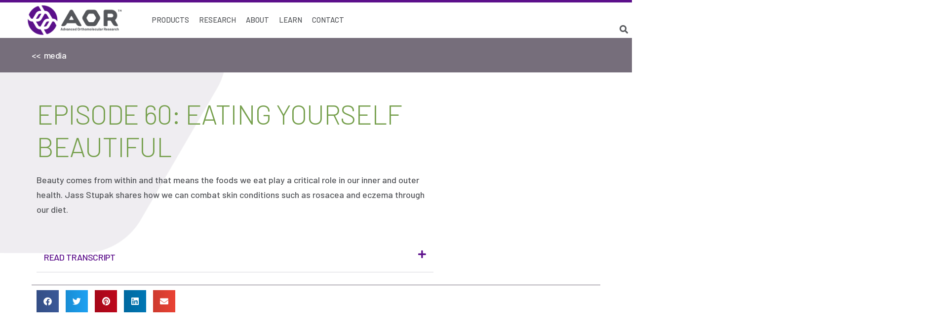

--- FILE ---
content_type: text/css
request_url: https://aor.us/wp-content/uploads/elementor/css/post-9535.css?ver=1741886576
body_size: 2537
content:
.elementor-widget-section .premium-global-badge-{{ID}} .premium-badge-container{background-color:var( --e-global-color-primary );}.elementor-widget-section .premium-global-badge-{{ID}} .premium-badge-text{color:var( --e-global-color-secondary );}.elementor-widget-section .premium-global-badge-{{ID}} .premium-badge-icon{color:var( --e-global-color-secondary );fill:var( --e-global-color-secondary );}.elementor-widget-section .premium-global-cursor-{{ID}}{color:var( --e-global-color-primary );fill:var( --e-global-color-primary );}.elementor-widget-section.premium-cursor-ftext .premium-global-cursor-{{ID}} .premium-cursor-follow-text{font-family:var( --e-global-typography-primary-font-family ), Sans-serif;font-size:var( --e-global-typography-primary-font-size );font-weight:var( --e-global-typography-primary-font-weight );text-transform:var( --e-global-typography-primary-text-transform );line-height:var( --e-global-typography-primary-line-height );letter-spacing:var( --e-global-typography-primary-letter-spacing );}.elementor-9535 .elementor-element.elementor-element-414b53ea:not(.elementor-motion-effects-element-type-background), .elementor-9535 .elementor-element.elementor-element-414b53ea > .elementor-motion-effects-container > .elementor-motion-effects-layer{background-color:#766E7B;}.elementor-9535 .elementor-element.elementor-element-414b53ea{transition:background 0.3s, border 0.3s, border-radius 0.3s, box-shadow 0.3s;padding:20px 0px 20px 0px;}.elementor-9535 .elementor-element.elementor-element-414b53ea > .elementor-background-overlay{transition:background 0.3s, border-radius 0.3s, opacity 0.3s;}.elementor-widget-column .premium-global-badge-{{ID}} .premium-badge-container{background-color:var( --e-global-color-primary );}.elementor-widget-column .premium-global-cursor-{{ID}}{color:var( --e-global-color-primary );fill:var( --e-global-color-primary );}.elementor-widget-column.premium-cursor-ftext .premium-global-cursor-{{ID}} .premium-cursor-follow-text{font-family:var( --e-global-typography-primary-font-family ), Sans-serif;font-size:var( --e-global-typography-primary-font-size );font-weight:var( --e-global-typography-primary-font-weight );text-transform:var( --e-global-typography-primary-text-transform );line-height:var( --e-global-typography-primary-line-height );letter-spacing:var( --e-global-typography-primary-letter-spacing );}.elementor-widget-column .premium-global-badge-{{ID}} .premium-badge-text{color:var( --e-global-color-secondary );}.elementor-widget-column .premium-global-badge-{{ID}} .premium-badge-icon{color:var( --e-global-color-secondary );fill:var( --e-global-color-secondary );}.elementor-9535 .elementor-element.elementor-element-16fe4bc5 > .elementor-element-populated{padding:0% 0% 0% 5%;}.elementor-widget-heading .premium-global-badge-{{ID}} .premium-badge-container{background-color:var( --e-global-color-primary );}.elementor-widget-heading .premium-global-cursor-{{ID}}{color:var( --e-global-color-primary );fill:var( --e-global-color-primary );}.elementor-widget-heading.premium-cursor-ftext .premium-global-cursor-{{ID}} .premium-cursor-follow-text{font-family:var( --e-global-typography-primary-font-family ), Sans-serif;font-size:var( --e-global-typography-primary-font-size );font-weight:var( --e-global-typography-primary-font-weight );text-transform:var( --e-global-typography-primary-text-transform );line-height:var( --e-global-typography-primary-line-height );letter-spacing:var( --e-global-typography-primary-letter-spacing );}.elementor-widget-heading .premium-global-badge-{{ID}} .premium-badge-text{color:var( --e-global-color-secondary );}.elementor-widget-heading .premium-global-badge-{{ID}} .premium-badge-icon{color:var( --e-global-color-secondary );fill:var( --e-global-color-secondary );}.elementor-widget-heading .elementor-heading-title{font-family:var( --e-global-typography-primary-font-family ), Sans-serif;font-size:var( --e-global-typography-primary-font-size );font-weight:var( --e-global-typography-primary-font-weight );text-transform:var( --e-global-typography-primary-text-transform );line-height:var( --e-global-typography-primary-line-height );letter-spacing:var( --e-global-typography-primary-letter-spacing );color:var( --e-global-color-primary );}.elementor-9535 .elementor-element.elementor-element-a5068ad .elementor-heading-title{font-family:"Barlow", Sans-serif;font-size:18px;font-weight:500;text-transform:lowercase;line-height:30px;color:var( --e-global-color-41c363a );}.elementor-9535 .elementor-element.elementor-element-4281daa5:not(.elementor-motion-effects-element-type-background), .elementor-9535 .elementor-element.elementor-element-4281daa5 > .elementor-motion-effects-container > .elementor-motion-effects-layer{background-image:url("https://aor.us/wp-content/uploads/2023/03/AOR-bg-pattern-5-efedf0.png-768x807.png");background-position:-310px -440px;background-repeat:no-repeat;background-size:auto;}.elementor-9535 .elementor-element.elementor-element-4281daa5{transition:background 0.3s, border 0.3s, border-radius 0.3s, box-shadow 0.3s;padding:4% 5% 2% 5%;}.elementor-9535 .elementor-element.elementor-element-4281daa5 > .elementor-background-overlay{transition:background 0.3s, border-radius 0.3s, opacity 0.3s;}.elementor-9535 .elementor-element.elementor-element-3dc7d623 > .elementor-element-populated{padding:0px 50px 0px 10px;}.elementor-widget-theme-post-title .premium-global-badge-{{ID}} .premium-badge-container{background-color:var( --e-global-color-primary );}.elementor-widget-theme-post-title .premium-global-cursor-{{ID}}{color:var( --e-global-color-primary );fill:var( --e-global-color-primary );}.elementor-widget-theme-post-title.premium-cursor-ftext .premium-global-cursor-{{ID}} .premium-cursor-follow-text{font-family:var( --e-global-typography-primary-font-family ), Sans-serif;font-size:var( --e-global-typography-primary-font-size );font-weight:var( --e-global-typography-primary-font-weight );text-transform:var( --e-global-typography-primary-text-transform );line-height:var( --e-global-typography-primary-line-height );letter-spacing:var( --e-global-typography-primary-letter-spacing );}.elementor-widget-theme-post-title .premium-global-badge-{{ID}} .premium-badge-text{color:var( --e-global-color-secondary );}.elementor-widget-theme-post-title .premium-global-badge-{{ID}} .premium-badge-icon{color:var( --e-global-color-secondary );fill:var( --e-global-color-secondary );}.elementor-widget-theme-post-title .elementor-heading-title{font-family:var( --e-global-typography-primary-font-family ), Sans-serif;font-size:var( --e-global-typography-primary-font-size );font-weight:var( --e-global-typography-primary-font-weight );text-transform:var( --e-global-typography-primary-text-transform );line-height:var( --e-global-typography-primary-line-height );letter-spacing:var( --e-global-typography-primary-letter-spacing );color:var( --e-global-color-primary );}.elementor-9535 .elementor-element.elementor-element-24743b3d .elementor-heading-title{font-family:"Barlow", Sans-serif;font-size:55px;font-weight:300;text-transform:uppercase;line-height:66px;letter-spacing:-0.02em;color:var( --e-global-color-89f99fa );}.elementor-widget-theme-post-content .premium-global-badge-{{ID}} .premium-badge-container{background-color:var( --e-global-color-primary );}.elementor-widget-theme-post-content .premium-global-cursor-{{ID}}{color:var( --e-global-color-primary );fill:var( --e-global-color-primary );}.elementor-widget-theme-post-content.premium-cursor-ftext .premium-global-cursor-{{ID}} .premium-cursor-follow-text{font-family:var( --e-global-typography-primary-font-family ), Sans-serif;font-size:var( --e-global-typography-primary-font-size );font-weight:var( --e-global-typography-primary-font-weight );text-transform:var( --e-global-typography-primary-text-transform );line-height:var( --e-global-typography-primary-line-height );letter-spacing:var( --e-global-typography-primary-letter-spacing );}.elementor-widget-theme-post-content .premium-global-badge-{{ID}} .premium-badge-text{color:var( --e-global-color-secondary );}.elementor-widget-theme-post-content .premium-global-badge-{{ID}} .premium-badge-icon{color:var( --e-global-color-secondary );fill:var( --e-global-color-secondary );}.elementor-widget-theme-post-content{color:var( --e-global-color-text );font-family:var( --e-global-typography-text-font-family ), Sans-serif;font-size:var( --e-global-typography-text-font-size );font-weight:var( --e-global-typography-text-font-weight );line-height:var( --e-global-typography-text-line-height );}.elementor-widget-toggle .premium-global-badge-{{ID}} .premium-badge-container{background-color:var( --e-global-color-primary );}.elementor-widget-toggle .premium-global-cursor-{{ID}}{color:var( --e-global-color-primary );fill:var( --e-global-color-primary );}.elementor-widget-toggle.premium-cursor-ftext .premium-global-cursor-{{ID}} .premium-cursor-follow-text{font-family:var( --e-global-typography-primary-font-family ), Sans-serif;font-size:var( --e-global-typography-primary-font-size );font-weight:var( --e-global-typography-primary-font-weight );text-transform:var( --e-global-typography-primary-text-transform );line-height:var( --e-global-typography-primary-line-height );letter-spacing:var( --e-global-typography-primary-letter-spacing );}.elementor-widget-toggle .premium-global-badge-{{ID}} .premium-badge-text{color:var( --e-global-color-secondary );}.elementor-widget-toggle .premium-global-badge-{{ID}} .premium-badge-icon{color:var( --e-global-color-secondary );fill:var( --e-global-color-secondary );}.elementor-widget-toggle .elementor-toggle-title, .elementor-widget-toggle .elementor-toggle-icon{color:var( --e-global-color-primary );}.elementor-widget-toggle .elementor-toggle-icon svg{fill:var( --e-global-color-primary );}.elementor-widget-toggle .elementor-tab-title.elementor-active a, .elementor-widget-toggle .elementor-tab-title.elementor-active .elementor-toggle-icon{color:var( --e-global-color-accent );}.elementor-widget-toggle .elementor-toggle-title{font-family:var( --e-global-typography-primary-font-family ), Sans-serif;font-size:var( --e-global-typography-primary-font-size );font-weight:var( --e-global-typography-primary-font-weight );text-transform:var( --e-global-typography-primary-text-transform );line-height:var( --e-global-typography-primary-line-height );letter-spacing:var( --e-global-typography-primary-letter-spacing );}.elementor-widget-toggle .elementor-tab-content{color:var( --e-global-color-text );font-family:var( --e-global-typography-text-font-family ), Sans-serif;font-size:var( --e-global-typography-text-font-size );font-weight:var( --e-global-typography-text-font-weight );line-height:var( --e-global-typography-text-line-height );}.elementor-9535 .elementor-element.elementor-element-dd7e638 .elementor-toggle-title, .elementor-9535 .elementor-element.elementor-element-dd7e638 .elementor-toggle-icon{color:var( --e-global-color-accent );}.elementor-9535 .elementor-element.elementor-element-dd7e638 .elementor-toggle-icon svg{fill:var( --e-global-color-accent );}.elementor-9535 .elementor-element.elementor-element-dd7e638 .elementor-tab-title.elementor-active a, .elementor-9535 .elementor-element.elementor-element-dd7e638 .elementor-tab-title.elementor-active .elementor-toggle-icon{color:var( --e-global-color-c0e015f );}.elementor-9535 .elementor-element.elementor-element-dd7e638 .elementor-toggle-title{font-family:var( --e-global-typography-text-font-family ), Sans-serif;font-size:var( --e-global-typography-text-font-size );font-weight:var( --e-global-typography-text-font-weight );line-height:var( --e-global-typography-text-line-height );}.elementor-9535 .elementor-element.elementor-element-a2157ec > .elementor-element-populated{padding:0px 0px 0px 10px;}.elementor-widget-video .premium-global-badge-{{ID}} .premium-badge-container{background-color:var( --e-global-color-primary );}.elementor-widget-video .premium-global-cursor-{{ID}}{color:var( --e-global-color-primary );fill:var( --e-global-color-primary );}.elementor-widget-video.premium-cursor-ftext .premium-global-cursor-{{ID}} .premium-cursor-follow-text{font-family:var( --e-global-typography-primary-font-family ), Sans-serif;font-size:var( --e-global-typography-primary-font-size );font-weight:var( --e-global-typography-primary-font-weight );text-transform:var( --e-global-typography-primary-text-transform );line-height:var( --e-global-typography-primary-line-height );letter-spacing:var( --e-global-typography-primary-letter-spacing );}.elementor-widget-video .premium-global-badge-{{ID}} .premium-badge-text{color:var( --e-global-color-secondary );}.elementor-widget-video .premium-global-badge-{{ID}} .premium-badge-icon{color:var( --e-global-color-secondary );fill:var( --e-global-color-secondary );}.elementor-9535 .elementor-element.elementor-element-7a0ee30 .elementor-wrapper{--video-aspect-ratio:1.77777;}.elementor-9535 .elementor-element.elementor-element-47155fbf{border-style:none;padding:0% 5% 6% 5%;}.elementor-9535 .elementor-element.elementor-element-2ada7f3c > .elementor-element-populated{border-style:solid;border-width:1px 0px 0px 0px;border-color:var( --e-global-color-ee9a791 );}.elementor-widget-share-buttons .premium-global-badge-{{ID}} .premium-badge-container{background-color:var( --e-global-color-primary );}.elementor-widget-share-buttons .premium-global-cursor-{{ID}}{color:var( --e-global-color-primary );fill:var( --e-global-color-primary );}.elementor-widget-share-buttons.premium-cursor-ftext .premium-global-cursor-{{ID}} .premium-cursor-follow-text{font-family:var( --e-global-typography-primary-font-family ), Sans-serif;font-size:var( --e-global-typography-primary-font-size );font-weight:var( --e-global-typography-primary-font-weight );text-transform:var( --e-global-typography-primary-text-transform );line-height:var( --e-global-typography-primary-line-height );letter-spacing:var( --e-global-typography-primary-letter-spacing );}.elementor-widget-share-buttons .premium-global-badge-{{ID}} .premium-badge-text{color:var( --e-global-color-secondary );}.elementor-widget-share-buttons .premium-global-badge-{{ID}} .premium-badge-icon{color:var( --e-global-color-secondary );fill:var( --e-global-color-secondary );}.elementor-9535 .elementor-element.elementor-element-1f88b3ab{--grid-side-margin:10px;--grid-column-gap:10px;--grid-row-gap:10px;--grid-bottom-margin:10px;}.elementor-9535 .elementor-element.elementor-element-3c6f7ae4:not(.elementor-motion-effects-element-type-background), .elementor-9535 .elementor-element.elementor-element-3c6f7ae4 > .elementor-motion-effects-container > .elementor-motion-effects-layer{background-color:var( --e-global-color-be64505 );}.elementor-9535 .elementor-element.elementor-element-3c6f7ae4{transition:background 0.3s, border 0.3s, border-radius 0.3s, box-shadow 0.3s;margin-top:0px;margin-bottom:0px;padding:0px 0px 0px 0px;}.elementor-9535 .elementor-element.elementor-element-3c6f7ae4 > .elementor-background-overlay{transition:background 0.3s, border-radius 0.3s, opacity 0.3s;}.elementor-9535 .elementor-element.elementor-element-131cbd33:not(.elementor-motion-effects-element-type-background) > .elementor-widget-wrap, .elementor-9535 .elementor-element.elementor-element-131cbd33 > .elementor-widget-wrap > .elementor-motion-effects-container > .elementor-motion-effects-layer{background-image:url("https://aor.us/wp-content/uploads/2023/09/AOR-Home-newsletter-signup-v2.jpg");background-position:center center;background-repeat:no-repeat;background-size:cover;}.elementor-9535 .elementor-element.elementor-element-131cbd33 > .elementor-element-populated{transition:background 0.3s, border 0.3s, border-radius 0.3s, box-shadow 0.3s;margin:0px 0px 0px 0px;--e-column-margin-right:0px;--e-column-margin-left:0px;padding:0px 0px 0px 0px;}.elementor-9535 .elementor-element.elementor-element-131cbd33 > .elementor-element-populated > .elementor-background-overlay{transition:background 0.3s, border-radius 0.3s, opacity 0.3s;}.elementor-widget-spacer .premium-global-badge-{{ID}} .premium-badge-container{background-color:var( --e-global-color-primary );}.elementor-widget-spacer .premium-global-cursor-{{ID}}{color:var( --e-global-color-primary );fill:var( --e-global-color-primary );}.elementor-widget-spacer.premium-cursor-ftext .premium-global-cursor-{{ID}} .premium-cursor-follow-text{font-family:var( --e-global-typography-primary-font-family ), Sans-serif;font-size:var( --e-global-typography-primary-font-size );font-weight:var( --e-global-typography-primary-font-weight );text-transform:var( --e-global-typography-primary-text-transform );line-height:var( --e-global-typography-primary-line-height );letter-spacing:var( --e-global-typography-primary-letter-spacing );}.elementor-widget-spacer .premium-global-badge-{{ID}} .premium-badge-text{color:var( --e-global-color-secondary );}.elementor-widget-spacer .premium-global-badge-{{ID}} .premium-badge-icon{color:var( --e-global-color-secondary );fill:var( --e-global-color-secondary );}.elementor-9535 .elementor-element.elementor-element-5f486933{--spacer-size:645px;}.elementor-bc-flex-widget .elementor-9535 .elementor-element.elementor-element-5d4a01b1.elementor-column .elementor-widget-wrap{align-items:center;}.elementor-9535 .elementor-element.elementor-element-5d4a01b1.elementor-column.elementor-element[data-element_type="column"] > .elementor-widget-wrap.elementor-element-populated{align-content:center;align-items:center;}.elementor-9535 .elementor-element.elementor-element-5d4a01b1 > .elementor-element-populated{padding:0px 80px 0px 150px;}.elementor-9535 .elementor-element.elementor-element-42e20c61 > .elementor-widget-container{margin:0px 0px 0px 0px;padding:0px 0px 0px 0px;}.elementor-9535 .elementor-element.elementor-element-42e20c61{text-align:left;}.elementor-9535 .elementor-element.elementor-element-42e20c61 .elementor-heading-title{font-family:"Barlow", Sans-serif;font-size:72px;font-weight:300;text-transform:none;line-height:86px;letter-spacing:-0.02em;color:var( --e-global-color-41c363a );}.elementor-widget-text-editor .premium-global-badge-{{ID}} .premium-badge-container{background-color:var( --e-global-color-primary );}.elementor-widget-text-editor .premium-global-cursor-{{ID}}{color:var( --e-global-color-primary );fill:var( --e-global-color-primary );}.elementor-widget-text-editor.premium-cursor-ftext .premium-global-cursor-{{ID}} .premium-cursor-follow-text{font-family:var( --e-global-typography-primary-font-family ), Sans-serif;font-size:var( --e-global-typography-primary-font-size );font-weight:var( --e-global-typography-primary-font-weight );text-transform:var( --e-global-typography-primary-text-transform );line-height:var( --e-global-typography-primary-line-height );letter-spacing:var( --e-global-typography-primary-letter-spacing );}.elementor-widget-text-editor .premium-global-badge-{{ID}} .premium-badge-text{color:var( --e-global-color-secondary );}.elementor-widget-text-editor .premium-global-badge-{{ID}} .premium-badge-icon{color:var( --e-global-color-secondary );fill:var( --e-global-color-secondary );}.elementor-widget-text-editor{color:var( --e-global-color-text );font-family:var( --e-global-typography-text-font-family ), Sans-serif;font-size:var( --e-global-typography-text-font-size );font-weight:var( --e-global-typography-text-font-weight );line-height:var( --e-global-typography-text-line-height );}.elementor-widget-text-editor.elementor-drop-cap-view-stacked .elementor-drop-cap{background-color:var( --e-global-color-primary );}.elementor-widget-text-editor.elementor-drop-cap-view-framed .elementor-drop-cap, .elementor-widget-text-editor.elementor-drop-cap-view-default .elementor-drop-cap{color:var( --e-global-color-primary );border-color:var( --e-global-color-primary );}.elementor-9535 .elementor-element.elementor-element-12f92d41 > .elementor-widget-container{margin:0px 0px 0px 0px;padding:0px 0px 20px 0px;}.elementor-9535 .elementor-element.elementor-element-12f92d41{text-align:left;color:var( --e-global-color-41c363a );font-family:"Barlow", Sans-serif;font-size:24px;font-weight:400;line-height:28px;}.elementor-widget-tp-gravityt-form .premium-global-badge-{{ID}} .premium-badge-container{background-color:var( --e-global-color-primary );}.elementor-widget-tp-gravityt-form .premium-global-cursor-{{ID}}{color:var( --e-global-color-primary );fill:var( --e-global-color-primary );}.elementor-widget-tp-gravityt-form.premium-cursor-ftext .premium-global-cursor-{{ID}} .premium-cursor-follow-text{font-family:var( --e-global-typography-primary-font-family ), Sans-serif;font-size:var( --e-global-typography-primary-font-size );font-weight:var( --e-global-typography-primary-font-weight );text-transform:var( --e-global-typography-primary-text-transform );line-height:var( --e-global-typography-primary-line-height );letter-spacing:var( --e-global-typography-primary-letter-spacing );}.elementor-widget-tp-gravityt-form .premium-global-badge-{{ID}} .premium-badge-text{color:var( --e-global-color-secondary );}.elementor-widget-tp-gravityt-form .premium-global-badge-{{ID}} .premium-badge-icon{color:var( --e-global-color-secondary );fill:var( --e-global-color-secondary );}.elementor-9535 .elementor-element.elementor-element-5902cfc5 .pt_plus_gravity_form .gform_wrapper .gfield .ginput_container input[type="text"],
					.elementor-9535 .elementor-element.elementor-element-5902cfc5 .pt_plus_gravity_form .gform_wrapper .gfield .ginput_container select,.elementor-9535 .elementor-element.elementor-element-5902cfc5 .pt_plus_gravity_form .gform_wrapper input[type="email"],.elementor-9535 .elementor-element.elementor-element-5902cfc5 .pt_plus_gravity_form .gform_wrapper input[type="tel"],.elementor-9535 .elementor-element.elementor-element-5902cfc5 .pt_plus_gravity_form .gform_wrapper input[type="url"]{background-color:#FFFFFF00;color:var( --e-global-color-41c363a );border-style:solid;border-width:1px 1px 1px 1px;border-color:var( --e-global-color-41c363a );border-radius:10px 10px 10px 10px;}.elementor-9535 .elementor-element.elementor-element-5902cfc5 .pt_plus_gravity_form .gform_wrapper input[type="text"],
				.elementor-9535 .elementor-element.elementor-element-5902cfc5 .pt_plus_gravity_form .gform_wrapper select,.elementor-9535 .elementor-element.elementor-element-5902cfc5 .pt_plus_gravity_form .gform_wrapper input[type="email"],.elementor-9535 .elementor-element.elementor-element-5902cfc5 .pt_plus_gravity_form .gform_wrapper input[type="tel"],.elementor-9535 .elementor-element.elementor-element-5902cfc5 .pt_plus_gravity_form .gform_wrapper input[type="url"]{font-family:"Barlow", Sans-serif;font-size:24px;font-weight:400;line-height:28px;}.elementor-9535 .elementor-element.elementor-element-5902cfc5 .pt_plus_gravity_form .gform_wrapper input::-webkit-input-placeholder,
					.elementor-9535 .elementor-element.elementor-element-5902cfc5 .pt_plus_gravity_form .gform_wrapper  select::-webkit-input-placeholder{color:#C4C4C4;}.elementor-9535 .elementor-element.elementor-element-5902cfc5 .pt_plus_gravity_form .gform_wrapper .gfield .ginput_container input[type="text"],.elementor-9535 .elementor-element.elementor-element-5902cfc5 .pt_plus_gravity_form .gform_wrapper .gfield .ginput_container select,.elementor-9535 .elementor-element.elementor-element-5902cfc5 .pt_plus_gravity_form .gform_wrapper input[type="email"],.elementor-9535 .elementor-element.elementor-element-5902cfc5 .pt_plus_gravity_form .gform_wrapper input[type="tel"],.elementor-9535 .elementor-element.elementor-element-5902cfc5 .pt_plus_gravity_form .gform_wrapper input[type="url"]{padding:20px 20px 20px 20px;}.elementor-9535 .elementor-element.elementor-element-5902cfc5 .pt_plus_gravity_form .gform_wrapper .gfield .ginput_container input[type="text"]:focus,
					.elementor-9535 .elementor-element.elementor-element-5902cfc5 .pt_plus_gravity_form .gform_wrapper .gfield .ginput_container select:focus,.elementor-9535 .elementor-element.elementor-element-5902cfc5 .pt_plus_gravity_form .gform_wrapper input[type="email"]:focus,.elementor-9535 .elementor-element.elementor-element-5902cfc5 .pt_plus_gravity_form .gform_wrapper input[type="tel"]:focus,.elementor-9535 .elementor-element.elementor-element-5902cfc5 .pt_plus_gravity_form .gform_wrapper input[type="url"]:focus{color:var( --e-global-color-41c363a );border-color:#80688F;border-radius:10px 10px 10px 10px;}.elementor-9535 .elementor-element.elementor-element-5902cfc5 .pt_plus_gravity_form .gform_wrapper .gfield .ginput_container select{height:auto;}.elementor-9535 .elementor-element.elementor-element-5902cfc5 .pt_plus_gravity_form .gform_wrapper .gform_footer{text-align:left;}.elementor-9535 .elementor-element.elementor-element-5902cfc5 .pt_plus_gravity_form .gform_wrapper input[type="button"],
					.elementor-9535 .elementor-element.elementor-element-5902cfc5 .pt_plus_gravity_form .gform_wrapper input[type="submit"]{font-family:"Barlow", Sans-serif;font-size:18px;font-weight:500;text-transform:uppercase;line-height:30px;padding:18px 95px 18px 95px;margin:40px 0px 0px 0px;border-style:solid;border-width:0px 0px 0px 0px;border-radius:10px 10px 10px 10px;}.elementor-9535 .elementor-element.elementor-element-5902cfc5 .pt_plus_gravity_form .gform_wrapper .gform_button.button{color:#FDFBF8;background:#70908B;}.elementor-9535 .elementor-element.elementor-element-5902cfc5 .pt_plus_gravity_form .gform_wrapper .gform_button.button:hover{background:#9785B2;}.elementor-9535 .elementor-element.elementor-element-5902cfc5 .pt_plus_gravity_form .gform_confirmation_wrapper{font-family:"Barlow", Sans-serif;font-size:24px;font-weight:400;text-transform:none;text-decoration:underline;line-height:28px;color:var( --e-global-color-41c363a );}.elementor-9535 .elementor-element.elementor-element-5902cfc5 .pt_plus_gravity_form .gfield_description.validation_message{font-family:var( --e-global-typography-text-font-family ), Sans-serif;font-size:var( --e-global-typography-text-font-size );font-weight:var( --e-global-typography-text-font-weight );line-height:var( --e-global-typography-text-line-height );}.elementor-9535 .elementor-element.elementor-element-5902cfc5 .gform_wrapper .gfield.gfield_error,.elementor-9535 .elementor-element.elementor-element-5902cfc5 .gform_wrapper .gfield.gfield_error.gfield_contains_required.gfield_creditcard_warning{background:#FFFFFF00;border-style:none;border-radius:10px 10px 10px 10px;}@media(max-width:1024px) and (min-width:415px){.elementor-9535 .elementor-element.elementor-element-3dc7d623{width:100%;}.elementor-9535 .elementor-element.elementor-element-a2157ec{width:100%;}}@media(max-width:1366px){.elementor-widget-section.premium-cursor-ftext .premium-global-cursor-{{ID}} .premium-cursor-follow-text{font-size:var( --e-global-typography-primary-font-size );line-height:var( --e-global-typography-primary-line-height );letter-spacing:var( --e-global-typography-primary-letter-spacing );}.elementor-widget-column.premium-cursor-ftext .premium-global-cursor-{{ID}} .premium-cursor-follow-text{font-size:var( --e-global-typography-primary-font-size );line-height:var( --e-global-typography-primary-line-height );letter-spacing:var( --e-global-typography-primary-letter-spacing );}.elementor-widget-heading.premium-cursor-ftext .premium-global-cursor-{{ID}} .premium-cursor-follow-text{font-size:var( --e-global-typography-primary-font-size );line-height:var( --e-global-typography-primary-line-height );letter-spacing:var( --e-global-typography-primary-letter-spacing );}.elementor-widget-heading .elementor-heading-title{font-size:var( --e-global-typography-primary-font-size );line-height:var( --e-global-typography-primary-line-height );letter-spacing:var( --e-global-typography-primary-letter-spacing );}.elementor-9535 .elementor-element.elementor-element-4281daa5:not(.elementor-motion-effects-element-type-background), .elementor-9535 .elementor-element.elementor-element-4281daa5 > .elementor-motion-effects-container > .elementor-motion-effects-layer{background-repeat:no-repeat;}.elementor-widget-theme-post-title.premium-cursor-ftext .premium-global-cursor-{{ID}} .premium-cursor-follow-text{font-size:var( --e-global-typography-primary-font-size );line-height:var( --e-global-typography-primary-line-height );letter-spacing:var( --e-global-typography-primary-letter-spacing );}.elementor-widget-theme-post-title .elementor-heading-title{font-size:var( --e-global-typography-primary-font-size );line-height:var( --e-global-typography-primary-line-height );letter-spacing:var( --e-global-typography-primary-letter-spacing );}.elementor-widget-theme-post-content.premium-cursor-ftext .premium-global-cursor-{{ID}} .premium-cursor-follow-text{font-size:var( --e-global-typography-primary-font-size );line-height:var( --e-global-typography-primary-line-height );letter-spacing:var( --e-global-typography-primary-letter-spacing );}.elementor-widget-theme-post-content{font-size:var( --e-global-typography-text-font-size );line-height:var( --e-global-typography-text-line-height );}.elementor-widget-toggle.premium-cursor-ftext .premium-global-cursor-{{ID}} .premium-cursor-follow-text{font-size:var( --e-global-typography-primary-font-size );line-height:var( --e-global-typography-primary-line-height );letter-spacing:var( --e-global-typography-primary-letter-spacing );}.elementor-widget-toggle .elementor-toggle-title{font-size:var( --e-global-typography-primary-font-size );line-height:var( --e-global-typography-primary-line-height );letter-spacing:var( --e-global-typography-primary-letter-spacing );}.elementor-widget-toggle .elementor-tab-content{font-size:var( --e-global-typography-text-font-size );line-height:var( --e-global-typography-text-line-height );}.elementor-9535 .elementor-element.elementor-element-dd7e638 .elementor-toggle-title{font-size:var( --e-global-typography-text-font-size );line-height:var( --e-global-typography-text-line-height );}.elementor-widget-video.premium-cursor-ftext .premium-global-cursor-{{ID}} .premium-cursor-follow-text{font-size:var( --e-global-typography-primary-font-size );line-height:var( --e-global-typography-primary-line-height );letter-spacing:var( --e-global-typography-primary-letter-spacing );}.elementor-widget-share-buttons.premium-cursor-ftext .premium-global-cursor-{{ID}} .premium-cursor-follow-text{font-size:var( --e-global-typography-primary-font-size );line-height:var( --e-global-typography-primary-line-height );letter-spacing:var( --e-global-typography-primary-letter-spacing );}.elementor-9535 .elementor-element.elementor-element-3c6f7ae4{margin-top:0px;margin-bottom:0px;}.elementor-9535 .elementor-element.elementor-element-131cbd33 > .elementor-element-populated{padding:0px 0px 0px 0px;}.elementor-widget-spacer.premium-cursor-ftext .premium-global-cursor-{{ID}} .premium-cursor-follow-text{font-size:var( --e-global-typography-primary-font-size );line-height:var( --e-global-typography-primary-line-height );letter-spacing:var( --e-global-typography-primary-letter-spacing );}.elementor-9535 .elementor-element.elementor-element-5f486933 > .elementor-widget-container{margin:0px 0px 0px 0px;padding:0px 0px 0px 0px;}.elementor-9535 .elementor-element.elementor-element-5d4a01b1 > .elementor-element-populated{padding:0px 60px 0px 100px;}.elementor-widget-text-editor.premium-cursor-ftext .premium-global-cursor-{{ID}} .premium-cursor-follow-text{font-size:var( --e-global-typography-primary-font-size );line-height:var( --e-global-typography-primary-line-height );letter-spacing:var( --e-global-typography-primary-letter-spacing );}.elementor-widget-text-editor{font-size:var( --e-global-typography-text-font-size );line-height:var( --e-global-typography-text-line-height );}.elementor-widget-tp-gravityt-form.premium-cursor-ftext .premium-global-cursor-{{ID}} .premium-cursor-follow-text{font-size:var( --e-global-typography-primary-font-size );line-height:var( --e-global-typography-primary-line-height );letter-spacing:var( --e-global-typography-primary-letter-spacing );}.elementor-9535 .elementor-element.elementor-element-5902cfc5 .pt_plus_gravity_form .gfield_description.validation_message{font-size:var( --e-global-typography-text-font-size );line-height:var( --e-global-typography-text-line-height );}}@media(max-width:1024px){.elementor-widget-section.premium-cursor-ftext .premium-global-cursor-{{ID}} .premium-cursor-follow-text{font-size:var( --e-global-typography-primary-font-size );line-height:var( --e-global-typography-primary-line-height );letter-spacing:var( --e-global-typography-primary-letter-spacing );}.elementor-widget-column.premium-cursor-ftext .premium-global-cursor-{{ID}} .premium-cursor-follow-text{font-size:var( --e-global-typography-primary-font-size );line-height:var( --e-global-typography-primary-line-height );letter-spacing:var( --e-global-typography-primary-letter-spacing );}.elementor-widget-heading.premium-cursor-ftext .premium-global-cursor-{{ID}} .premium-cursor-follow-text{font-size:var( --e-global-typography-primary-font-size );line-height:var( --e-global-typography-primary-line-height );letter-spacing:var( --e-global-typography-primary-letter-spacing );}.elementor-widget-heading .elementor-heading-title{font-size:var( --e-global-typography-primary-font-size );line-height:var( --e-global-typography-primary-line-height );letter-spacing:var( --e-global-typography-primary-letter-spacing );}.elementor-9535 .elementor-element.elementor-element-4281daa5:not(.elementor-motion-effects-element-type-background), .elementor-9535 .elementor-element.elementor-element-4281daa5 > .elementor-motion-effects-container > .elementor-motion-effects-layer{background-image:url("https://aor.us/wp-content/uploads/2023/03/AOR-bg-pattern-5-efedf0.png-768x807.png");background-position:-401px -672px;background-repeat:no-repeat;}.elementor-9535 .elementor-element.elementor-element-3dc7d623 > .elementor-element-populated{padding:0px 0px 0px 0px;}.elementor-widget-theme-post-title.premium-cursor-ftext .premium-global-cursor-{{ID}} .premium-cursor-follow-text{font-size:var( --e-global-typography-primary-font-size );line-height:var( --e-global-typography-primary-line-height );letter-spacing:var( --e-global-typography-primary-letter-spacing );}.elementor-widget-theme-post-title .elementor-heading-title{font-size:var( --e-global-typography-primary-font-size );line-height:var( --e-global-typography-primary-line-height );letter-spacing:var( --e-global-typography-primary-letter-spacing );}.elementor-widget-theme-post-content.premium-cursor-ftext .premium-global-cursor-{{ID}} .premium-cursor-follow-text{font-size:var( --e-global-typography-primary-font-size );line-height:var( --e-global-typography-primary-line-height );letter-spacing:var( --e-global-typography-primary-letter-spacing );}.elementor-widget-theme-post-content{font-size:var( --e-global-typography-text-font-size );line-height:var( --e-global-typography-text-line-height );}.elementor-widget-toggle.premium-cursor-ftext .premium-global-cursor-{{ID}} .premium-cursor-follow-text{font-size:var( --e-global-typography-primary-font-size );line-height:var( --e-global-typography-primary-line-height );letter-spacing:var( --e-global-typography-primary-letter-spacing );}.elementor-widget-toggle .elementor-toggle-title{font-size:var( --e-global-typography-primary-font-size );line-height:var( --e-global-typography-primary-line-height );letter-spacing:var( --e-global-typography-primary-letter-spacing );}.elementor-widget-toggle .elementor-tab-content{font-size:var( --e-global-typography-text-font-size );line-height:var( --e-global-typography-text-line-height );}.elementor-9535 .elementor-element.elementor-element-dd7e638 .elementor-toggle-title{font-size:var( --e-global-typography-text-font-size );line-height:var( --e-global-typography-text-line-height );}.elementor-9535 .elementor-element.elementor-element-a2157ec > .elementor-element-populated{padding:30px 0px 0px 0px;}.elementor-widget-video.premium-cursor-ftext .premium-global-cursor-{{ID}} .premium-cursor-follow-text{font-size:var( --e-global-typography-primary-font-size );line-height:var( --e-global-typography-primary-line-height );letter-spacing:var( --e-global-typography-primary-letter-spacing );}.elementor-9535 .elementor-element.elementor-element-47155fbf{padding:5% 5% 6% 5%;}.elementor-widget-share-buttons.premium-cursor-ftext .premium-global-cursor-{{ID}} .premium-cursor-follow-text{font-size:var( --e-global-typography-primary-font-size );line-height:var( --e-global-typography-primary-line-height );letter-spacing:var( --e-global-typography-primary-letter-spacing );} .elementor-9535 .elementor-element.elementor-element-1f88b3ab{--grid-side-margin:10px;--grid-column-gap:10px;--grid-row-gap:10px;--grid-bottom-margin:10px;}.elementor-widget-spacer.premium-cursor-ftext .premium-global-cursor-{{ID}} .premium-cursor-follow-text{font-size:var( --e-global-typography-primary-font-size );line-height:var( --e-global-typography-primary-line-height );letter-spacing:var( --e-global-typography-primary-letter-spacing );}.elementor-9535 .elementor-element.elementor-element-5f486933{--spacer-size:700px;}.elementor-9535 .elementor-element.elementor-element-5d4a01b1 > .elementor-element-populated{padding:0px 30px 0px 50px;}.elementor-widget-text-editor.premium-cursor-ftext .premium-global-cursor-{{ID}} .premium-cursor-follow-text{font-size:var( --e-global-typography-primary-font-size );line-height:var( --e-global-typography-primary-line-height );letter-spacing:var( --e-global-typography-primary-letter-spacing );}.elementor-widget-text-editor{font-size:var( --e-global-typography-text-font-size );line-height:var( --e-global-typography-text-line-height );}.elementor-widget-tp-gravityt-form.premium-cursor-ftext .premium-global-cursor-{{ID}} .premium-cursor-follow-text{font-size:var( --e-global-typography-primary-font-size );line-height:var( --e-global-typography-primary-line-height );letter-spacing:var( --e-global-typography-primary-letter-spacing );}.elementor-9535 .elementor-element.elementor-element-5902cfc5 .pt_plus_gravity_form .gform_wrapper .gfield .ginput_container input[type="text"],.elementor-9535 .elementor-element.elementor-element-5902cfc5 .pt_plus_gravity_form .gform_wrapper .gfield .ginput_container select,.elementor-9535 .elementor-element.elementor-element-5902cfc5 .pt_plus_gravity_form .gform_wrapper input[type="email"],.elementor-9535 .elementor-element.elementor-element-5902cfc5 .pt_plus_gravity_form .gform_wrapper input[type="tel"],.elementor-9535 .elementor-element.elementor-element-5902cfc5 .pt_plus_gravity_form .gform_wrapper input[type="url"]{padding:10px 10px 10px 10px;}.elementor-9535 .elementor-element.elementor-element-5902cfc5 .pt_plus_gravity_form .gform_wrapper input[type="button"],
					.elementor-9535 .elementor-element.elementor-element-5902cfc5 .pt_plus_gravity_form .gform_wrapper input[type="submit"]{padding:10px 80px 10px 80px;}.elementor-9535 .elementor-element.elementor-element-5902cfc5 .pt_plus_gravity_form .gfield_description.validation_message{font-size:var( --e-global-typography-text-font-size );line-height:var( --e-global-typography-text-line-height );}}@media(max-width:767px){.elementor-9535 .elementor-element.elementor-element-5d4a01b1 > .elementor-element-populated{padding:50px 30px 50px 30px;}}@media(max-width:414px){.elementor-widget-section.premium-cursor-ftext .premium-global-cursor-{{ID}} .premium-cursor-follow-text{font-size:var( --e-global-typography-primary-font-size );line-height:var( --e-global-typography-primary-line-height );letter-spacing:var( --e-global-typography-primary-letter-spacing );}.elementor-widget-column.premium-cursor-ftext .premium-global-cursor-{{ID}} .premium-cursor-follow-text{font-size:var( --e-global-typography-primary-font-size );line-height:var( --e-global-typography-primary-line-height );letter-spacing:var( --e-global-typography-primary-letter-spacing );}.elementor-widget-heading.premium-cursor-ftext .premium-global-cursor-{{ID}} .premium-cursor-follow-text{font-size:var( --e-global-typography-primary-font-size );line-height:var( --e-global-typography-primary-line-height );letter-spacing:var( --e-global-typography-primary-letter-spacing );}.elementor-widget-heading .elementor-heading-title{font-size:var( --e-global-typography-primary-font-size );line-height:var( --e-global-typography-primary-line-height );letter-spacing:var( --e-global-typography-primary-letter-spacing );}.elementor-9535 .elementor-element.elementor-element-4281daa5:not(.elementor-motion-effects-element-type-background), .elementor-9535 .elementor-element.elementor-element-4281daa5 > .elementor-motion-effects-container > .elementor-motion-effects-layer{background-position:0px 0px;}.elementor-widget-theme-post-title.premium-cursor-ftext .premium-global-cursor-{{ID}} .premium-cursor-follow-text{font-size:var( --e-global-typography-primary-font-size );line-height:var( --e-global-typography-primary-line-height );letter-spacing:var( --e-global-typography-primary-letter-spacing );}.elementor-widget-theme-post-title .elementor-heading-title{font-size:var( --e-global-typography-primary-font-size );line-height:var( --e-global-typography-primary-line-height );letter-spacing:var( --e-global-typography-primary-letter-spacing );}.elementor-widget-theme-post-content.premium-cursor-ftext .premium-global-cursor-{{ID}} .premium-cursor-follow-text{font-size:var( --e-global-typography-primary-font-size );line-height:var( --e-global-typography-primary-line-height );letter-spacing:var( --e-global-typography-primary-letter-spacing );}.elementor-widget-theme-post-content{font-size:var( --e-global-typography-text-font-size );line-height:var( --e-global-typography-text-line-height );}.elementor-widget-toggle.premium-cursor-ftext .premium-global-cursor-{{ID}} .premium-cursor-follow-text{font-size:var( --e-global-typography-primary-font-size );line-height:var( --e-global-typography-primary-line-height );letter-spacing:var( --e-global-typography-primary-letter-spacing );}.elementor-widget-toggle .elementor-toggle-title{font-size:var( --e-global-typography-primary-font-size );line-height:var( --e-global-typography-primary-line-height );letter-spacing:var( --e-global-typography-primary-letter-spacing );}.elementor-widget-toggle .elementor-tab-content{font-size:var( --e-global-typography-text-font-size );line-height:var( --e-global-typography-text-line-height );}.elementor-9535 .elementor-element.elementor-element-dd7e638 .elementor-toggle-title{font-size:var( --e-global-typography-text-font-size );line-height:var( --e-global-typography-text-line-height );}.elementor-widget-video.premium-cursor-ftext .premium-global-cursor-{{ID}} .premium-cursor-follow-text{font-size:var( --e-global-typography-primary-font-size );line-height:var( --e-global-typography-primary-line-height );letter-spacing:var( --e-global-typography-primary-letter-spacing );}.elementor-widget-share-buttons.premium-cursor-ftext .premium-global-cursor-{{ID}} .premium-cursor-follow-text{font-size:var( --e-global-typography-primary-font-size );line-height:var( --e-global-typography-primary-line-height );letter-spacing:var( --e-global-typography-primary-letter-spacing );} .elementor-9535 .elementor-element.elementor-element-1f88b3ab{--grid-side-margin:10px;--grid-column-gap:10px;--grid-row-gap:10px;--grid-bottom-margin:10px;}.elementor-widget-spacer.premium-cursor-ftext .premium-global-cursor-{{ID}} .premium-cursor-follow-text{font-size:var( --e-global-typography-primary-font-size );line-height:var( --e-global-typography-primary-line-height );letter-spacing:var( --e-global-typography-primary-letter-spacing );}.elementor-widget-text-editor.premium-cursor-ftext .premium-global-cursor-{{ID}} .premium-cursor-follow-text{font-size:var( --e-global-typography-primary-font-size );line-height:var( --e-global-typography-primary-line-height );letter-spacing:var( --e-global-typography-primary-letter-spacing );}.elementor-widget-text-editor{font-size:var( --e-global-typography-text-font-size );line-height:var( --e-global-typography-text-line-height );}.elementor-widget-tp-gravityt-form.premium-cursor-ftext .premium-global-cursor-{{ID}} .premium-cursor-follow-text{font-size:var( --e-global-typography-primary-font-size );line-height:var( --e-global-typography-primary-line-height );letter-spacing:var( --e-global-typography-primary-letter-spacing );}.elementor-9535 .elementor-element.elementor-element-5902cfc5 .pt_plus_gravity_form .gfield_description.validation_message{font-size:var( --e-global-typography-text-font-size );line-height:var( --e-global-typography-text-line-height );}}@media(min-width:415px){.elementor-9535 .elementor-element.elementor-element-3dc7d623{width:75%;}.elementor-9535 .elementor-element.elementor-element-a2157ec{width:25%;}.elementor-9535 .elementor-element.elementor-element-131cbd33{width:45%;}.elementor-9535 .elementor-element.elementor-element-5d4a01b1{width:55%;}}@media(max-width:767px) and (min-width:415px){.elementor-9535 .elementor-element.elementor-element-131cbd33{width:100%;}.elementor-9535 .elementor-element.elementor-element-5d4a01b1{width:100%;}}@media(min-width:2400px){.elementor-widget-section.premium-cursor-ftext .premium-global-cursor-{{ID}} .premium-cursor-follow-text{font-size:var( --e-global-typography-primary-font-size );line-height:var( --e-global-typography-primary-line-height );letter-spacing:var( --e-global-typography-primary-letter-spacing );}.elementor-widget-column.premium-cursor-ftext .premium-global-cursor-{{ID}} .premium-cursor-follow-text{font-size:var( --e-global-typography-primary-font-size );line-height:var( --e-global-typography-primary-line-height );letter-spacing:var( --e-global-typography-primary-letter-spacing );}.elementor-widget-heading.premium-cursor-ftext .premium-global-cursor-{{ID}} .premium-cursor-follow-text{font-size:var( --e-global-typography-primary-font-size );line-height:var( --e-global-typography-primary-line-height );letter-spacing:var( --e-global-typography-primary-letter-spacing );}.elementor-widget-heading .elementor-heading-title{font-size:var( --e-global-typography-primary-font-size );line-height:var( --e-global-typography-primary-line-height );letter-spacing:var( --e-global-typography-primary-letter-spacing );}.elementor-widget-theme-post-title.premium-cursor-ftext .premium-global-cursor-{{ID}} .premium-cursor-follow-text{font-size:var( --e-global-typography-primary-font-size );line-height:var( --e-global-typography-primary-line-height );letter-spacing:var( --e-global-typography-primary-letter-spacing );}.elementor-widget-theme-post-title .elementor-heading-title{font-size:var( --e-global-typography-primary-font-size );line-height:var( --e-global-typography-primary-line-height );letter-spacing:var( --e-global-typography-primary-letter-spacing );}.elementor-widget-theme-post-content.premium-cursor-ftext .premium-global-cursor-{{ID}} .premium-cursor-follow-text{font-size:var( --e-global-typography-primary-font-size );line-height:var( --e-global-typography-primary-line-height );letter-spacing:var( --e-global-typography-primary-letter-spacing );}.elementor-widget-theme-post-content{font-size:var( --e-global-typography-text-font-size );line-height:var( --e-global-typography-text-line-height );}.elementor-widget-toggle.premium-cursor-ftext .premium-global-cursor-{{ID}} .premium-cursor-follow-text{font-size:var( --e-global-typography-primary-font-size );line-height:var( --e-global-typography-primary-line-height );letter-spacing:var( --e-global-typography-primary-letter-spacing );}.elementor-widget-toggle .elementor-toggle-title{font-size:var( --e-global-typography-primary-font-size );line-height:var( --e-global-typography-primary-line-height );letter-spacing:var( --e-global-typography-primary-letter-spacing );}.elementor-widget-toggle .elementor-tab-content{font-size:var( --e-global-typography-text-font-size );line-height:var( --e-global-typography-text-line-height );}.elementor-9535 .elementor-element.elementor-element-dd7e638 .elementor-toggle-title{font-size:var( --e-global-typography-text-font-size );line-height:var( --e-global-typography-text-line-height );}.elementor-widget-video.premium-cursor-ftext .premium-global-cursor-{{ID}} .premium-cursor-follow-text{font-size:var( --e-global-typography-primary-font-size );line-height:var( --e-global-typography-primary-line-height );letter-spacing:var( --e-global-typography-primary-letter-spacing );}.elementor-widget-share-buttons.premium-cursor-ftext .premium-global-cursor-{{ID}} .premium-cursor-follow-text{font-size:var( --e-global-typography-primary-font-size );line-height:var( --e-global-typography-primary-line-height );letter-spacing:var( --e-global-typography-primary-letter-spacing );}.elementor-widget-spacer.premium-cursor-ftext .premium-global-cursor-{{ID}} .premium-cursor-follow-text{font-size:var( --e-global-typography-primary-font-size );line-height:var( --e-global-typography-primary-line-height );letter-spacing:var( --e-global-typography-primary-letter-spacing );}.elementor-widget-text-editor.premium-cursor-ftext .premium-global-cursor-{{ID}} .premium-cursor-follow-text{font-size:var( --e-global-typography-primary-font-size );line-height:var( --e-global-typography-primary-line-height );letter-spacing:var( --e-global-typography-primary-letter-spacing );}.elementor-widget-text-editor{font-size:var( --e-global-typography-text-font-size );line-height:var( --e-global-typography-text-line-height );}.elementor-widget-tp-gravityt-form.premium-cursor-ftext .premium-global-cursor-{{ID}} .premium-cursor-follow-text{font-size:var( --e-global-typography-primary-font-size );line-height:var( --e-global-typography-primary-line-height );letter-spacing:var( --e-global-typography-primary-letter-spacing );}.elementor-9535 .elementor-element.elementor-element-5902cfc5 .pt_plus_gravity_form .gfield_description.validation_message{font-size:var( --e-global-typography-text-font-size );line-height:var( --e-global-typography-text-line-height );}}/* Start custom CSS for tp-gravityt-form, class: .elementor-element-5902cfc5 */.gform_heading,.gform_wrapper.gravity-theme .gfield_label{
    display: none !important;
}/* End custom CSS */

--- FILE ---
content_type: text/css
request_url: https://aor.us/wp-content/uploads/theplus-addons/theplus-preload-post-13-1175.min.css?ver=1740073926
body_size: 3012
content:
.text-left{text-align:left}.text-center{text-align:center}.text-right{text-align:right}@media (min-width:601px) and (max-width:1024px){.text--tabletleft{text-align:left!important;margin-left:0!important}.text--tabletcenter{text-align:center!important;margin:0 auto!important}.text--tabletright{text-align:right!important;margin-right:0!important}.text--tabletjustify{text-align:justify!important}}@media (max-width:600px){.text--mobileleft{text-align:left!important;margin-left:0!important}.text--mobilecenter{text-align:center!important;margin:0 auto!important}.text--mobileright{text-align:right!important;margin-right:0!important}.text--mobilejustify{text-align:justify!important}}.elementor-accordion .elementor-tab-title{margin:0;padding:15px 20px;font-weight:700;line-height:1;cursor:pointer;outline:none}.elementor-accordion .elementor-tab-title .elementor-accordion-icon{display:inline-block;width:1.5em}.elementor-accordion .elementor-tab-title .elementor-accordion-icon.elementor-accordion-icon-right{float:right;text-align:right}.elementor-accordion .elementor-tab-title .elementor-accordion-icon.elementor-accordion-icon-left{float:left;text-align:left}.elementor-accordion .elementor-tab-title .elementor-accordion-icon .elementor-accordion-icon-closed{display:block}.elementor-accordion .elementor-tab-title .elementor-accordion-icon .elementor-accordion-icon-opened{display:none}.elementor-accordion .elementor-tab-content{display:none;padding:15px 20px;border-top:1px solid #D4D4D4}.theplus-accordion-wrapper .plus-accordion-header.active .elementor-accordion-icon-closed{display:none !important}.theplus-accordion-wrapper .plus-accordion-header.active .elementor-accordion-icon-opened{display:block !important}.theplus-accordion-wrapper .theplus-accordion-item{position:relative;display:block;width:100%;overflow-anchor:none}.elementor-accordion-icon .fa{font-size:inherit;line-height:inherit;width:auto;height:auto;top:auto;word-spacing:inherit}.theplus-accordion-wrapper .theplus-accordion-item:last-child{margin-bottom:0}.theplus-accordion-wrapper .theplus-accordion-item .plus-accordion-content{border:0}.theplus-accordion-wrapper .plus-accordion-header{-webkit-transition:all .2s linear;-moz-transition:all .2s linear;-o-transition:all .2s linear;-ms-transition:all .2s linear;transition:all .2s linear}.theplus-accordion-wrapper.hover-style-1 .plus-accordion-header:before{content:'';position:absolute;left:0;bottom:0;height:100%;width:0;background-color:#232323;-webkit-transition:all .3s linear;-moz-transition:all .3s linear;-o-transition:all .3s linear;-ms-transition:all .3s linear;transition:all .3s linear}.theplus-accordion-wrapper.hover-style-1 .theplus-accordion-item:hover .plus-accordion-header:not(.active):before{width:3px}.theplus-accordion-wrapper.hover-style-1 .theplus-accordion-item .plus-accordion-header.active:before{width:100%}.theplus-accordion-wrapper.hover-style-1 .theplus-accordion-item .plus-accordion-header,.theplus-accordion-wrapper.hover-style-2 .theplus-accordion-item .plus-accordion-header{position:relative;overflow:hidden}.theplus-accordion-wrapper.hover-style-1 .theplus-accordion-item .plus-accordion-header>span,.theplus-accordion-wrapper.hover-style-2 .theplus-accordion-item .plus-accordion-header>span{position:relative;z-index:1}.theplus-accordion-wrapper.hover-style-2 .plus-accordion-header:before{content:'';position:absolute;left:0;bottom:0;height:0;width:100%;background-color:#232323;-webkit-transition:all .3s linear;-moz-transition:all .3s linear;-o-transition:all .3s linear;-ms-transition:all .3s linear;transition:all .3s linear}.theplus-accordion-wrapper.hover-style-2 .theplus-accordion-item:hover .plus-accordion-header:not(.active):before{height:3px}.theplus-accordion-wrapper.hover-style-2 .theplus-accordion-item .plus-accordion-header.active:before{height:100%}.theplus-accordion-wrapper.elementor-accordion .elementor-tab-title .elementor-accordion-icon.elementor-accordion-icon-left{float:none;text-align:left;position:relative;display:flex;align-items:center}.theplus-accordion-wrapper.elementor-accordion .elementor-tab-title{position:relative;display:flex;align-items:center}.theplus-accordion-wrapper .accordion-icon-prefix{position:relative;width:35px;height:35px;text-align:center;vertical-align:middle;display:inline-flex;flex-wrap:wrap;align-items:center;justify-content:center;background:#8072fc;color:#fff;-webkit-text-fill-color:#fff;border-radius:30px;margin-right:8px;font-size:15px;-webkit-transition:all .2s linear;-moz-transition:all .2s linear;-o-transition:all .2s linear;-ms-transition:all .2s linear;transition:all .2s linear}.theplus-accordion-wrapper.elementor-accordion .elementor-tab-title .elementor-accordion-icon.elementor-accordion-icon-right{float:none;text-align:right;position:relative;display:flex;align-items:center}.theplus-accordion-wrapper #accordion_search_bar_container{position:relative;display:flex;align-items:center;justify-content:center;transition:all .3s linear;-webkit-transition:all .3s linear;-moz-transition:all .3s linear;-o-transition:all .3s linear;-ms-transition:all .3s linear}.theplus-accordion-wrapper #accordion_search_bar_container .tpacsearchinput{display:flex;width:100%;padding:7px 30px;border:1px solid #cacaca;border-radius:25px;outline:none;z-index:99}.theplus-accordion-wrapper #accordion_search_bar_container .tp-acr-search-icon{position:absolute;left:0;z-index:999;top:50%;transform:translateY(-50%) translateX(10px)}.theplus-accordion-wrapper.tp-acc-hori{position:relative;display:flex;width:100%;height:100%}.theplus-accordion-wrapper.tp-acc-hori .theplus-accordion-item{position:relative;display:flex;width:max-content;padding:0!important;margin:25px 0!important}.theplus-accordion-wrapper.tp-acc-hori .theplus-accordion-item .plus-accordion-header{width:60px;height:100%;padding:0;flex-direction:column;align-items:center;justify-content:center}.theplus-accordion-wrapper.tp-acc-hori .plus-accordion-content{display:flex!important;height:100%;width:0;padding:0!important;overflow-x:hidden;white-space:nowrap;margin:0}.theplus-accordion-wrapper.tp-acc-hori .theplus-accordion-item .plus-accordion-header span{transform:rotate(-90deg);white-space:nowrap;width:auto}.theplus-accordion-wrapper.tp-acc-hori .theplus-accordion-item .plus-accordion-header span:nth-child(1){position:absolute;top:0;padding-right:30px}.theplus-accordion-wrapper.tp-acc-hori .theplus-accordion-item .plus-accordion-header span:nth-child(2){position:absolute;bottom:35px;padding-left:0}.theplus-accordion-wrapper.tp-acc-hori p{white-space:break-spaces}.theplus-accordion-wrapper.tp-acc-hori.tp_hal_2 .theplus-accordion-item .plus-accordion-header span:nth-child(1){top:auto;bottom:0;padding-right:initial;padding-left:30px}.theplus-accordion-wrapper.tp-acc-hori.tp_hal_2 .theplus-accordion-item .plus-accordion-header span:nth-child(2){bottom:auto;top:0;transform:rotate(90deg);padding-left:0}.theplus-accordion-wrapper.tp-acc-hori .plus-content-editor{-webkit-transition:all 0.3s;-moz-transition:all 0.3s;-o-transition:all 0.3s;-ms-transition:all 0.3s;transition:all 0.3s}.theplus-accordion-wrapper.tp-acc-hori .plus-accordion-content,.theplus-accordion-wrapper.tp-acc-hori .plus-accordion-content .plus-content-editor{white-space:unset}.tp-acc-hori .theplus-accordion-item.tp-acc-disable{pointer-events:none}.tp-aec-button{position:relative;display:flex;width:100%;height:100%;align-items:center;justify-content:flex-start}.tp-aec-button .tp-toggle-accordion{position:relative;display:flex;color:#121111;padding:10px;font-size:14px;border-radius:5px;align-items:center;-webkit-transition:all .3s linear;-moz-transition:all .3s linear;-o-transition:all .3s linear;-ms-transition:all .3s linear;transition:all .3s linear;border:1px solid #121111c2}.tp-aec-button .tp-toggle-accordion:hover{border:1px solid #000}.theplus-accordion-wrapper.tp-stageraccr .theplus-accordion-item{opacity:0}.theplus-accordion-wrapper.tp-accr-slider .tp-aec-slide-page{position:relative;display:inline-flex;align-items:center;margin:15px 0;justify-content:center}.theplus-accordion-wrapper.tp-accr-slider .tp-accr-list-slider{opacity:0;display:none}.theplus-accordion-wrapper.tp-accr-slider .tp-accr-list-slider,.theplus-accordion-wrapper.tp-accr-slider .tp-aec-slide-page .tpasp-prev,.theplus-accordion-wrapper.tp-accr-slider .tp-aec-slide-page .tpasp-next{-webkit-transition:all .3s linear;-moz-transition:all .3s linear;-o-transition:all .3s linear;-ms-transition:all .3s linear;transition:all .3s linear}.theplus-accordion-wrapper.tp-accr-slider .tp-accr-list-slider.tpaccractive{opacity:1;display:block}.theplus-accordion-wrapper.tp-accr-slider .tp-aec-slide-page.tpsaleft{left:0;transform:translateX(0)}.theplus-accordion-wrapper.tp-accr-slider .tp-aec-slide-page.tpsacenter{left:50%;transform:translateX(-50%)}.theplus-accordion-wrapper.tp-accr-slider .tp-aec-slide-page.tpsaright{left:100%;transform:translateX(-100%)}.theplus-accordion-wrapper.tp-accr-slider .tp-aec-slide-page .tpasp-prev,.theplus-accordion-wrapper.tp-accr-slider .tp-aec-slide-page .tpasp-next{cursor:pointer;color:#000;display:inline-flex;align-items:center;justify-content:center;overflow:hidden}.theplus-accordion-wrapper.tp-accr-slider .tp-aec-slide-page .tpas-disabled{pointer-events:none;opacity:.5}.theplus-accordion-wrapper.tp-accr-slider .tp-aec-slide-page .tpasp-prev{margin-right:8px}.theplus-accordion-wrapper.tp-accr-slider .tp-aec-slide-page .tpasp-next{margin-left:8px}.theplus-accordion-wrapper.tp-accr-slider .tp-aec-slide-page .tpasp-sep-slide{margin:0 5px} .tab-preview-template-notice{position:relative;display:block;width:100%;border:1px solid #ddd;border-radius:5px;padding:10px;box-shadow:0 7px 15px -3px #0000001a}.tab-preview-template-notice .preview-temp-notice-heading{text-align:center;padding-bottom:10px;font-size:17px;font-weight:500;text-transform:capitalize;color:#000}.tab-preview-template-notice .preview-temp-notice-desc{padding:5px 20px;font-size:14px;text-align:center;color:#888}.theplus-tabs-wrapper{position:relative;display:block;width:100%}.theplus-tabs-wrapper ul.plus-tabs-nav{position:relative;width:auto;display:inline-block;padding:0;list-style:none;margin:0;-webkit-transition:all .3s linear;-moz-transition:all .3s linear;-o-transition:all .3s linear;-ms-transition:all .3s linear;transition:all .3s linear}.elementor-widget-tp-tabs-tours.elementor-tabs-view-vertical .elementor-tabs-wrapper{width:25%;-webkit-flex-shrink:0;-ms-flex-negative:0;flex-shrink:0}.theplus-tabs-wrapper ul.plus-tabs-nav.full-width-icon .plus-tab-header>span{display:block;text-align:center}.elementor-tabs-view-vertical .theplus-tabs-wrapper .theplus-tabs-nav-wrapper.align-center{display:-webkit-box;display:-webkit-flex;display:-ms-flexbox;display:flex;align-items:center;justify-content:center;flex-direction:column}.elementor-tabs-view-vertical .theplus-tabs-wrapper .theplus-tabs-nav-wrapper.align-top{display:-webkit-box;display:-webkit-flex;display:-ms-flexbox;display:flex;align-items:center;align-self:flex-start;justify-content:center;flex-direction:column}.elementor-tabs-view-vertical .theplus-tabs-wrapper .theplus-tabs-nav-wrapper.align-bottom{display:-webkit-box;display:-webkit-flex;display:-ms-flexbox;display:flex;align-items:center;align-self:flex-end;justify-content:center;flex-direction:column}.elementor-widget-tp-tabs-tours .plus-tab-header{position:relative;color:#313131;font-size:15px;line-height:20px;border:0 solid transparent;-webkit-transition:all .3s linear;-moz-transition:all .3s linear;-o-transition:all .3s linear;-ms-transition:all .3s linear;transition:all .3s linear}.elementor-widget-tp-tabs-tours .plus-tab-header.active{border-color:#313131}.elementor-widget-tp-tabs-tours .elementor-tabs{text-align:left}.elementor-widget-tp-tabs-tours .elementor-tab-title{cursor:pointer;outline:none}.elementor-widget-tp-tabs-tours.elementor-tabs-view-horizontal ul.plus-tabs-nav li{display:-webkit-box;display:-moz-box;display:-ms-flexbox;display:inline-flex}.theplus-tabs-wrapper .plus-tabs-nav.full-width{display:-webkit-box;display:-webkit-flex;display:-ms-flexbox;display:flex;justify-content:flex-start;align-items:center}.elementor-widget-tp-tabs-tours.elementor-tabs-view-horizontal ul.plus-tabs-nav.full-width li{flex:1 1 auto;cursor:pointer;display:-webkit-box;display:-webkit-flex;display:-ms-flexbox;display:flex;justify-content:center;align-items:center;text-align:center}.theplus-tabs-wrapper .plus-tabs-nav span.tab-icon-wrap{padding-right:8px;position:relative;display:inline-block;vertical-align:middle;-webkit-transition:all .3s linear;-moz-transition:all .3s linear;-o-transition:all .3s linear;-ms-transition:all .3s linear;transition:all .3s linear}.elementor-widget-tp-tabs-tours .elementor-tab-desktop-title{position:relative;padding:20px 25px;line-height:1;vertical-align:middle;width:100%}.elementor-widget-tp-tabs-tours .elementor-tab-mobile-title{padding:10px;cursor:pointer}.theplus-tabs-wrapper .theplus-tabs-content-wrapper{padding:10px;-webkit-transition:all .3s linear;-moz-transition:all .3s linear;-o-transition:all .3s linear;-ms-transition:all .3s linear;transition:all .3s linear}.theplus-tabs-content-wrapper .plus-tab-content p{margin-bottom:0}.theplus-tabs-content-wrapper .plus-tab-content{display:none;opacity:0}.theplus-tabs-content-wrapper .plus-tab-content{position:relative;width:100%;font-size:15px;line-height:22px}.theplus-tabs-content-wrapper .plus-tab-content.active{display:block;width:100%;opacity:1;animation:fadeIn linear 0.3s}.theplus-tabs-wrapper.elementor-tabs .elementor-tabs-wrapper{display:block}.theplus-tabs-wrapper.elementor-tabs.swiper-container .elementor-tabs-wrapper{display:inline-block}.theplus-tabs-wrapper .elementor-tab-mobile-title{display:none}.theplus-tabs-wrapper.elementor-tabs .elementor-tab-content,.theplus-tabs-wrapper.elementor-tabs .elementor-tab-title,.theplus-tabs-wrapper.elementor-tabs .elementor-tabs-content-wrapper{border:0}.elementor-widget-tp-tabs-tours.elementor-tabs-view-vertical .elementor-tabs{display:-webkit-box;display:-webkit-flex;display:-ms-flexbox;display:flex}.elementor-widget-tp-tabs-tours.elementor-tabs-view-vertical .elementor-tabs-content-wrapper{-webkit-box-flex:1;-webkit-flex-grow:1;-ms-flex-positive:1;flex-grow:1}.theplus-tabs-nav-wrapper .plus-tabs-nav li:last-child .tab-sep-icon{display:none}.theplus-tabs-nav-wrapper .plus-tabs-nav .tab-sep-icon{position:relative;display:flex;align-items:center; -webkit-transition:all .3s linear;-moz-transition:all .3s linear;-o-transition:all .3s linear;-ms-transition:all .3s linear;transition:all .3s linear}.theplus-tabs-wrapper .plus-tabs-nav.nav-tab-underline .plus-tab-header.active:before{width:200px;height:5px;position:absolute;left:50%;top:45px;margin-top:5px;content:"";transform:translateX(-50%);background:#fff;background:-moz-linear-gradient(left,#fff 0%,#ff5d1c 50%,#fff 100%);background:-webkit-linear-gradient(left,#fff 0%,#ff5d1c 50%,#fff 100%);background:linear-gradient(to right,#fff 0%,#ff5d1c 50%,#fff 100%);filter:progid:DXImageTransform.Microsoft.gradient(startColorstr='$color-white',endColorstr='$color-white',GradientType=1)}ul.plus-tabs-nav.nav-tab-underline:before{width:100%;height:5px;position:absolute;left:0;top:45px;margin-top:5px;content:""}.plus-tabs-nav.nav-tab-underline .plus-tab-header.active{background:linear-gradient(to bottom,#fff0 0%,#ffffff00 50%,#fff1f100 100%)}@media (max-width:767px){.theplus-tabs-wrapper.elementor-tabs .elementor-tab-content{padding:0}.theplus-tabs-nav-wrapper .plus-tabs-nav .tab-sep-icon.hide_mobile_sep_icon{display:none}}@media (max-width:600px){.elementor-tabs-view-horizontal .theplus-tabs-wrapper.nav-full-width ul.plus-tabs-nav{display:-webkit-box;display:-webkit-flex;display:-ms-flexbox;display:flex;justify-content:flex-start;align-items:center}.elementor-tabs-view-horizontal .theplus-tabs-wrapper.nav-full-width ul.plus-tabs-nav li{flex:1 1 auto;cursor:pointer;display:-webkit-box;display:-webkit-flex;display:-ms-flexbox;display:flex;justify-content:center;align-items:center;text-align:center}.elementor-tabs-view-horizontal .theplus-tabs-wrapper.nav-one-by-one ul.plus-tabs-nav li{display:flex;width:100%;justify-content:center;text-align:center}.elementor-tabs-view-horizontal .theplus-tabs-wrapper.nav-one-by-one ul.plus-tabs-nav{display:block;text-align:center}.theplus-tabs-wrapper.mobile-accordion .theplus-tabs-nav-wrapper{display:none!important}.theplus-tabs-wrapper.mobile-accordion .elementor-tab-mobile-title{display:block}}.theplus-tabs-wrapper.swiper-container{width:100%;overflow:hidden}.theplus-tabs-nav-wrapper.swiper-wrapper{width:3000px!important;white-space:nowrap;cursor:grab}.theplus-tabs-nav-wrapper .swiper-slide{display:-webkit-inline-flex;display:-ms-inline-flexbox;display:inline-flex;width:auto}.theplus-tabs-wrapper .plus-tabs-nav .plus-tab-header .tab-icon-image{width:100%}.theplus-tabs-wrapper.tp-tab-arrow-show .plus-tabs-nav .plus-tab-header:hover:after,.theplus-tabs-wrapper.tp-tab-arrow-show .plus-tabs-nav .plus-tab-header.active:after{content:"";position:absolute;border-style:solid}.theplus-tabs-wrapper.tp-tab-arrow-show .tpc-horizontal .plus-tabs-nav .plus-tab-header:hover:after,.theplus-tabs-wrapper.tp-tab-arrow-show .tpc-horizontal .plus-tabs-nav .plus-tab-header.active:after{left:50%;transform:translateX(-50%)}.theplus-tabs-wrapper.tp-tab-arrow-show .tpc-horizontal.tpc-bottom .plus-tabs-nav .plus-tab-header:hover:after,.theplus-tabs-wrapper.tp-tab-arrow-show .tpc-horizontal.tpc-bottom .plus-tabs-nav .plus-tab-header.active:after{bottom:auto;transform:translateX(-50%) rotate(180deg)}.theplus-tabs-wrapper.tp-tab-arrow-show .tpc-vertical .plus-tabs-nav .plus-tab-header:hover:after,.theplus-tabs-wrapper.tp-tab-arrow-show .tpc-vertical .plus-tabs-nav .plus-tab-header.active:after{left:auto;top:50%;transform:translateY(-50%) rotate(-90deg)}.theplus-tabs-wrapper.tp-tab-arrow-show .tpc-vertical.tpc-right .plus-tabs-nav .plus-tab-header:hover:after,.theplus-tabs-wrapper.tp-tab-arrow-show .tpc-vertical.tpc-right .plus-tabs-nav .plus-tab-header.active:after{right:auto;transform:translateY(-50%) rotate(90deg)}.theplus-tabs-wrapper.tp-tab-arrow-in .tpc-horizontal .plus-tabs-nav .plus-tab-header:hover:after,.theplus-tabs-wrapper.tp-tab-arrow-in .tpc-horizontal .plus-tabs-nav .plus-tab-header.active:after{transform:translateX(-50%) rotate(180deg)}.theplus-tabs-wrapper.tp-tab-arrow-in .tpc-horizontal.tpc-bottom .plus-tabs-nav .plus-tab-header:hover:after,.theplus-tabs-wrapper.tp-tab-arrow-in .tpc-horizontal.tpc-bottom .plus-tabs-nav .plus-tab-header.active:after{transform:translateX(-50%)}.theplus-tabs-wrapper.tp-tab-arrow-in .tpc-vertical .plus-tabs-nav .plus-tab-header:hover:after,.theplus-tabs-wrapper.tp-tab-arrow-in .tpc-vertical .plus-tabs-nav .plus-tab-header.active:after{transform:translateY(-50%) rotate(90deg)}.theplus-tabs-wrapper.tp-tab-arrow-in .tpc-vertical.tpc-right .plus-tabs-nav .plus-tab-header:hover:after,.theplus-tabs-wrapper.tp-tab-arrow-in .tpc-vertical.tpc-right .plus-tabs-nav .plus-tab-header.active:after{transform:translateY(-50%) rotate(-90deg)}@media (max-width:767px){.theplus-tabs-wrapper.elementor-tabs.nav-full-width,.elementor-widget-tp-tabs-tours.elementor-tabs-view-vertical .elementor-tabs.nav-one-by-one{flex-direction:column}.theplus-tabs-wrapper.elementor-tabs.nav-full-width .theplus-tabs-nav-wrapper,.elementor-widget-tp-tabs-tours.elementor-tabs-view-vertical .elementor-tabs.nav-one-by-one .theplus-tabs-nav-wrapper{width:100%!important}.theplus-tabs-wrapper.elementor-tabs.nav-full-width .theplus-tabs-nav-wrapper ul.plus-tabs-nav{width:100%!important;display:inline-flex;justify-content:space-around;align-items:center}.theplus-tabs-wrapper.elementor-tabs.nav-full-width .theplus-tabs-nav-wrapper ul.plus-tabs-nav li{width:max-content}.theplus-tabs-wrapper.elementor-tabs.nav-full-width .theplus-tabs-nav-wrapper ul.plus-tabs-nav li .elementor-tab-title,.theplus-tabs-wrapper.elementor-tabs.nav-one-by-one ul.plus-tabs-nav li .elementor-tab-title{margin:0!important}}.theplus-tabs-nav-wrapper.swiper-container.tp-swiper-slide-mode{width:100%;height:100%}.theplus-tabs-nav-wrapper.swiper-container.tp-swiper-slide-mode .swiper-wrapper{-webkit-transform:translate3d(0,0,0);transform:translate3d(0,0,0);display:inline-flex}.tp-swiper-button-next,.tp-swiper-button-prev{position:absolute;top:50%;transform:translateY(-50%);z-index:999;color:#fff;background:#000;border-radius:50px;width:25px;height:25px;font-size:12px;display:flex;align-items:center;justify-content:center;cursor:pointer;-webkit-transition:all .3s linear;-moz-transition:all .3s linear;-o-transition:all .3s linear;-ms-transition:all .3s linear;transition:all .3s linear}.tp-swiper-button-next{left:auto;right:0}.tp-swiper-button-prev{right:auto;left:0}.tp-swiper-button-next:hover,.tp-swiper-button-prev:hover{background:red}.tp-swiper-button-prev.swiper-button-disabled,.tp-swiper-button-next.swiper-button-disabled{opacity:.3}.tp-tab-title-hint{position:absolute;top:0;right:0;-webkit-transition:all .3s linear;-moz-transition:all .3s linear;-o-transition:all .3s linear;-ms-transition:all .3s linear;transition:all .3s linear}.tp-tab-title-description{position:relative;display:flex;margin-top:10px;max-width:200px;word-break:break-all;white-space:pre-wrap}.tp-tab-title-hint:after{content:"";position:absolute;left:50%;bottom:-14px;transform:translateX(-50%);border-width:5px;border-style:solid;border-color:#000 transparent transparent transparent}.tp-tab-playloop .plus-tab-header:after{display:inline-flex;content:'';border-bottom:solid 3px #000;transform:scaleX(0);transition:transform 0ms ease-out;position:absolute;left:0;bottom:0;width:100%}.tp-tab-playloop .plus-tab-header.active:after{transform:scaleX(1);transform-origin:0% 50%;transition:transform 5000ms ease-in}.tp-tab-playpause-button .tp-tab-play-pause-wrap{position:relative;display:inline-flex;width:30px;height:30px;padding:15px;background:#9D9B9B;border-radius:50%;cursor:pointer;float:left;margin:0 auto;-webkit-transition:all .3s linear;-moz-transition:all .3s linear;-o-transition:all .3s linear;-ms-transition:all .3s linear;transition:all .3s linear}.tp-tab-playpause-button .tp-tab-play-pause-wrap .tp-tab-play-pause{position:absolute;left:50%;top:50%;transform:translateY(-50%) translateX(-50%);text-align:center;display:flex;align-items:center;justify-content:center;color:#fff;opacity:0;font-size:12px}.tp-tab-playpause-button .tp-tab-play-pause-wrap .tp-tab-play-pause.active{opacity:1}.theplus-tabs-wrapper.tp-desc-on-active .elementor-tab-title.plus-tab-header .tp-tab-title-description{opacity:0;display:none;transition:all .3s linear;-webkit-transition:all .3s linear;-moz-transition:all .3s linear;-o-transition:all .3s linear;-ms-transition:all .3s linear}.theplus-tabs-wrapper.tp-desc-on-active .elementor-tab-title.plus-tab-header.active .tp-tab-title-description{opacity:1;display:flex}